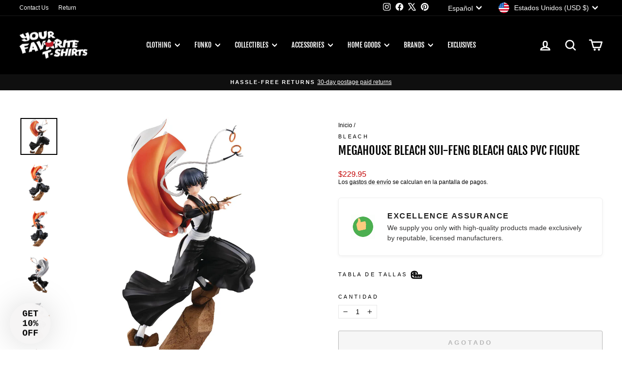

--- FILE ---
content_type: text/javascript; charset=utf-8
request_url: https://yourfavoritetshirts.com/es/products/megahouse-bleach-sui-feng-bleach-gals-pvc-figure.js
body_size: 1076
content:
{"id":6759239942211,"title":"MegaHouse Bleach Sui-Feng Bleach Gals PVC Figure","handle":"megahouse-bleach-sui-feng-bleach-gals-pvc-figure","description":"From MegaHouse. The BLEACH manga recently celebrated its 20th anniversary and this year also marks the 10th-anniversary of the anime series. An anime adaption of the final chapter is also on the way, so to join in the festivities comes a GALS series figure of Suì-Feng! The figure has been sculpted based on her battle with Yoruichi Shihoin, and she has been sculpted in a dynamic pose that gives shows off her agility while also providing an imposing presence. Suzumebachi, the blade on her middle finger and the captain's haori coat she is pulling off have all been sculpted in beautiful detail.","published_at":"2022-11-08T12:01:07-05:00","created_at":"2022-11-08T12:01:07-05:00","vendor":"Bleach","type":"Figurine","tags":["Bleach","collectible","figure","figurine","Megahouse"],"price":22995,"price_min":22995,"price_max":22995,"available":false,"price_varies":false,"compare_at_price":null,"compare_at_price_min":0,"compare_at_price_max":0,"compare_at_price_varies":false,"variants":[{"id":40303946498115,"title":"Default Title","option1":"Default Title","option2":null,"option3":null,"sku":"JAN229041","requires_shipping":true,"taxable":true,"featured_image":null,"available":false,"name":"MegaHouse Bleach Sui-Feng Bleach Gals PVC Figure","public_title":null,"options":["Default Title"],"price":22995,"weight":454,"compare_at_price":null,"inventory_management":"shopify","barcode":"4535123833496","requires_selling_plan":false,"selling_plan_allocations":[]}],"images":["\/\/cdn.shopify.com\/s\/files\/1\/0550\/8513\/7987\/products\/stl229219.jpg?v=1667926867","\/\/cdn.shopify.com\/s\/files\/1\/0550\/8513\/7987\/products\/stl2292191.jpg?v=1667926867","\/\/cdn.shopify.com\/s\/files\/1\/0550\/8513\/7987\/products\/stl2292192.jpg?v=1667926867","\/\/cdn.shopify.com\/s\/files\/1\/0550\/8513\/7987\/products\/stl2292193.jpg?v=1667926867","\/\/cdn.shopify.com\/s\/files\/1\/0550\/8513\/7987\/products\/stl2292194.jpg?v=1667926867","\/\/cdn.shopify.com\/s\/files\/1\/0550\/8513\/7987\/products\/stl2292195.jpg?v=1667926867","\/\/cdn.shopify.com\/s\/files\/1\/0550\/8513\/7987\/products\/stl2292196.jpg?v=1667926867"],"featured_image":"\/\/cdn.shopify.com\/s\/files\/1\/0550\/8513\/7987\/products\/stl229219.jpg?v=1667926867","options":[{"name":"Title","position":1,"values":["Default Title"]}],"url":"\/es\/products\/megahouse-bleach-sui-feng-bleach-gals-pvc-figure","media":[{"alt":"MegaHouse Bleach Sui-Feng Bleach Gals PVC Figure","id":22689806483523,"position":1,"preview_image":{"aspect_ratio":1.0,"height":1500,"width":1500,"src":"https:\/\/cdn.shopify.com\/s\/files\/1\/0550\/8513\/7987\/products\/stl229219.jpg?v=1667926867"},"aspect_ratio":1.0,"height":1500,"media_type":"image","src":"https:\/\/cdn.shopify.com\/s\/files\/1\/0550\/8513\/7987\/products\/stl229219.jpg?v=1667926867","width":1500},{"alt":"MegaHouse Bleach Sui-Feng Bleach Gals PVC Figure","id":22689806516291,"position":2,"preview_image":{"aspect_ratio":1.0,"height":1200,"width":1200,"src":"https:\/\/cdn.shopify.com\/s\/files\/1\/0550\/8513\/7987\/products\/stl2292191.jpg?v=1667926867"},"aspect_ratio":1.0,"height":1200,"media_type":"image","src":"https:\/\/cdn.shopify.com\/s\/files\/1\/0550\/8513\/7987\/products\/stl2292191.jpg?v=1667926867","width":1200},{"alt":"MegaHouse Bleach Sui-Feng Bleach Gals PVC Figure","id":22689806549059,"position":3,"preview_image":{"aspect_ratio":1.0,"height":1200,"width":1200,"src":"https:\/\/cdn.shopify.com\/s\/files\/1\/0550\/8513\/7987\/products\/stl2292192.jpg?v=1667926867"},"aspect_ratio":1.0,"height":1200,"media_type":"image","src":"https:\/\/cdn.shopify.com\/s\/files\/1\/0550\/8513\/7987\/products\/stl2292192.jpg?v=1667926867","width":1200},{"alt":"MegaHouse Bleach Sui-Feng Bleach Gals PVC Figure","id":22689806581827,"position":4,"preview_image":{"aspect_ratio":1.0,"height":1200,"width":1200,"src":"https:\/\/cdn.shopify.com\/s\/files\/1\/0550\/8513\/7987\/products\/stl2292193.jpg?v=1667926867"},"aspect_ratio":1.0,"height":1200,"media_type":"image","src":"https:\/\/cdn.shopify.com\/s\/files\/1\/0550\/8513\/7987\/products\/stl2292193.jpg?v=1667926867","width":1200},{"alt":"MegaHouse Bleach Sui-Feng Bleach Gals PVC Figure","id":22689806614595,"position":5,"preview_image":{"aspect_ratio":1.0,"height":1200,"width":1200,"src":"https:\/\/cdn.shopify.com\/s\/files\/1\/0550\/8513\/7987\/products\/stl2292194.jpg?v=1667926867"},"aspect_ratio":1.0,"height":1200,"media_type":"image","src":"https:\/\/cdn.shopify.com\/s\/files\/1\/0550\/8513\/7987\/products\/stl2292194.jpg?v=1667926867","width":1200},{"alt":"MegaHouse Bleach Sui-Feng Bleach Gals PVC Figure","id":22689806647363,"position":6,"preview_image":{"aspect_ratio":1.0,"height":1200,"width":1200,"src":"https:\/\/cdn.shopify.com\/s\/files\/1\/0550\/8513\/7987\/products\/stl2292195.jpg?v=1667926867"},"aspect_ratio":1.0,"height":1200,"media_type":"image","src":"https:\/\/cdn.shopify.com\/s\/files\/1\/0550\/8513\/7987\/products\/stl2292195.jpg?v=1667926867","width":1200},{"alt":"MegaHouse Bleach Sui-Feng Bleach Gals PVC Figure","id":22689806680131,"position":7,"preview_image":{"aspect_ratio":1.0,"height":1200,"width":1200,"src":"https:\/\/cdn.shopify.com\/s\/files\/1\/0550\/8513\/7987\/products\/stl2292196.jpg?v=1667926867"},"aspect_ratio":1.0,"height":1200,"media_type":"image","src":"https:\/\/cdn.shopify.com\/s\/files\/1\/0550\/8513\/7987\/products\/stl2292196.jpg?v=1667926867","width":1200}],"requires_selling_plan":false,"selling_plan_groups":[]}